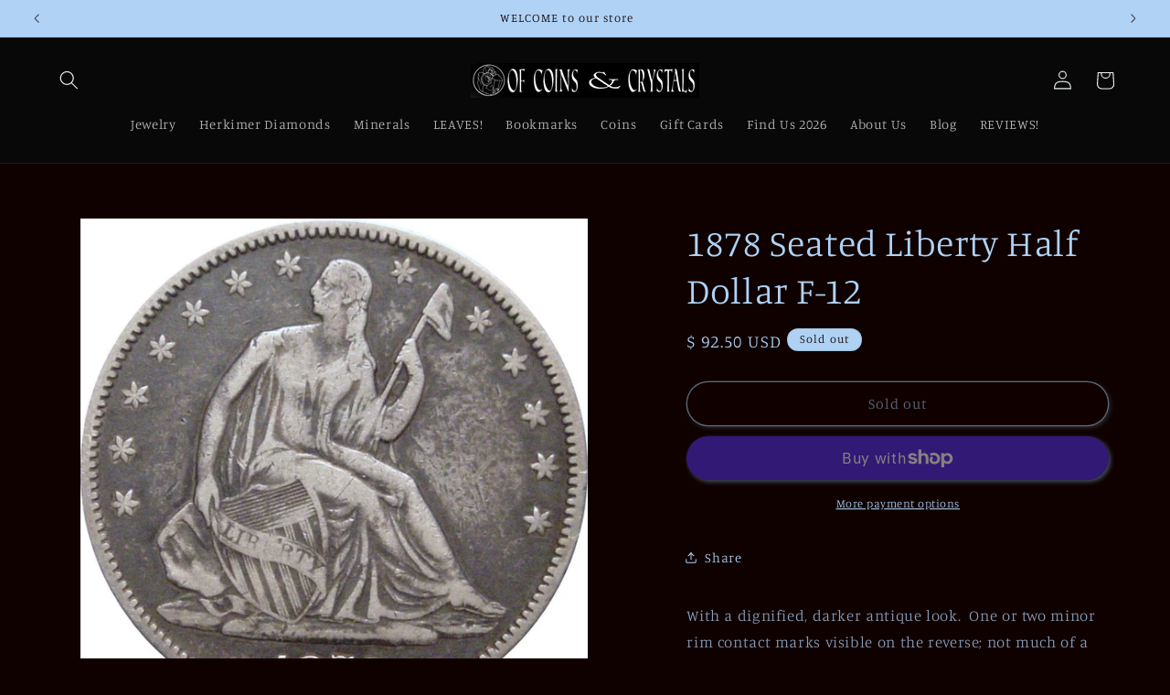

--- FILE ---
content_type: text/html; charset=utf-8
request_url: https://ofcoinscrystals.com/recommendations/products?limit=4&product_id=1671849738283&section_id=template--15657195667499__related-products
body_size: 1906
content:
<section id="shopify-section-template--15657195667499__related-products" class="shopify-section section"><link href="//ofcoinscrystals.com/cdn/shop/t/27/assets/component-card.css?v=120341546515895839841741630949" rel="stylesheet" type="text/css" media="all" />
<link href="//ofcoinscrystals.com/cdn/shop/t/27/assets/component-price.css?v=70172745017360139101741630949" rel="stylesheet" type="text/css" media="all" />
<link href="//ofcoinscrystals.com/cdn/shop/t/27/assets/section-related-products.css?v=80324771040738084201741630951" rel="stylesheet" type="text/css" media="all" />

<style data-shopify>.section-template--15657195667499__related-products-padding {
    padding-top: 42px;
    padding-bottom: 42px;
  }

  @media screen and (min-width: 750px) {
    .section-template--15657195667499__related-products-padding {
      padding-top: 56px;
      padding-bottom: 56px;
    }
  }</style><div class="color-background-1 gradient">
  <product-recommendations
    class="related-products page-width section-template--15657195667499__related-products-padding isolate scroll-trigger animate--slide-in"
    data-url="/recommendations/products?limit=4"
    data-section-id="template--15657195667499__related-products"
    data-product-id="1671849738283"
  >
    
      <h2 class="related-products__heading inline-richtext h1">
        You may also like
      </h2>
      <ul
        class="grid product-grid grid--4-col-desktop grid--2-col-tablet-down"
        role="list"
      >
        
        
          <li class="grid__item">
            
<link href="//ofcoinscrystals.com/cdn/shop/t/27/assets/component-rating.css?v=179577762467860590411741630949" rel="stylesheet" type="text/css" media="all" />
  <link href="//ofcoinscrystals.com/cdn/shop/t/27/assets/component-volume-pricing.css?v=111870094811454961941741630949" rel="stylesheet" type="text/css" media="all" />

  <link href="//ofcoinscrystals.com/cdn/shop/t/27/assets/component-price.css?v=70172745017360139101741630949" rel="stylesheet" type="text/css" media="all" />
  <link href="//ofcoinscrystals.com/cdn/shop/t/27/assets/quick-order-list.css?v=86354568948591544181741630951" rel="stylesheet" type="text/css" media="all" />
  <link href="//ofcoinscrystals.com/cdn/shop/t/27/assets/quantity-popover.css?v=160630540099520878331741630951" rel="stylesheet" type="text/css" media="all" />
<div class="card-wrapper product-card-wrapper underline-links-hover">
    <div
      class="
        card card--standard
         card--media
        
        
        
        
        
      "
      style="--ratio-percent: 125.0%;"
    >
      <div
        class="card__inner color-inverse gradient ratio"
        style="--ratio-percent: 125.0%;"
      ><div class="card__media">
            <div class="media media--transparent media--hover-effect">
              
              <img
                srcset="//ofcoinscrystals.com/cdn/shop/products/1888-S_Quarter_F-12_Obv.jpg?v=1615743096&width=165 165w,//ofcoinscrystals.com/cdn/shop/products/1888-S_Quarter_F-12_Obv.jpg?v=1615743096&width=360 360w,//ofcoinscrystals.com/cdn/shop/products/1888-S_Quarter_F-12_Obv.jpg?v=1615743096&width=533 533w,//ofcoinscrystals.com/cdn/shop/products/1888-S_Quarter_F-12_Obv.jpg?v=1615743096 687w
                "
                src="//ofcoinscrystals.com/cdn/shop/products/1888-S_Quarter_F-12_Obv.jpg?v=1615743096&width=533"
                sizes="(min-width: 1300px) 292px, (min-width: 990px) calc((100vw - 130px) / 4), (min-width: 750px) calc((100vw - 120px) / 3), calc((100vw - 35px) / 2)"
                alt="1888-S  Seated Liberty Quarter F-12 | Of Coins &amp; Crystals"
                class="motion-reduce"
                
                  loading="lazy"
                
                width="687"
                height="429"
              >
              
<img
                  srcset="//ofcoinscrystals.com/cdn/shop/products/1888-S_Quarter_F-12_Rev.jpg?v=1615766121&width=165 165w,//ofcoinscrystals.com/cdn/shop/products/1888-S_Quarter_F-12_Rev.jpg?v=1615766121&width=360 360w,//ofcoinscrystals.com/cdn/shop/products/1888-S_Quarter_F-12_Rev.jpg?v=1615766121&width=533 533w,//ofcoinscrystals.com/cdn/shop/products/1888-S_Quarter_F-12_Rev.jpg?v=1615766121 687w
                  "
                  src="//ofcoinscrystals.com/cdn/shop/products/1888-S_Quarter_F-12_Rev.jpg?v=1615766121&width=533"
                  sizes="(min-width: 1300px) 292px, (min-width: 990px) calc((100vw - 130px) / 4), (min-width: 750px) calc((100vw - 120px) / 3), calc((100vw - 35px) / 2)"
                  alt="1888-S  Seated Liberty Quarter F-12 | Of Coins &amp; Crystals"
                  class="motion-reduce"
                  loading="lazy"
                  width="687"
                  height="429"
                ></div>
          </div><div class="card__content">
          <div class="card__information">
            <h3
              class="card__heading"
              
            >
              <a
                href="/products/1888-s-seated-liberty-quarter-f-12?pr_prod_strat=e5_desc&pr_rec_id=f6a924e62&pr_rec_pid=4364404752427&pr_ref_pid=1671849738283&pr_seq=uniform"
                id="StandardCardNoMediaLink--4364404752427"
                class="full-unstyled-link"
                aria-labelledby="StandardCardNoMediaLink--4364404752427 NoMediaStandardBadge--4364404752427"
              >
                1888-S  Seated Liberty Quarter F-12
              </a>
            </h3>
          </div>
          <div class="card__badge bottom left"></div>
        </div>
      </div>
      <div class="card__content">
        <div class="card__information">
          <h3
            class="card__heading h5"
            
              id="title--4364404752427"
            
          >
            <a
              href="/products/1888-s-seated-liberty-quarter-f-12?pr_prod_strat=e5_desc&pr_rec_id=f6a924e62&pr_rec_pid=4364404752427&pr_ref_pid=1671849738283&pr_seq=uniform"
              id="CardLink--4364404752427"
              class="full-unstyled-link"
              aria-labelledby="CardLink--4364404752427 Badge--4364404752427"
            >
              1888-S  Seated Liberty Quarter F-12
            </a>
          </h3>
          <div class="card-information"><span class="caption-large light"></span>
<div
    class="
      price "
  >
    <div class="price__container"><div class="price__regular"><span class="visually-hidden visually-hidden--inline">Regular price</span>
          <span class="price-item price-item--regular">
            $ 27.50 USD
          </span></div>
      <div class="price__sale">
          <span class="visually-hidden visually-hidden--inline">Regular price</span>
          <span>
            <s class="price-item price-item--regular">
              
                
              
            </s>
          </span><span class="visually-hidden visually-hidden--inline">Sale price</span>
        <span class="price-item price-item--sale price-item--last">
          $ 27.50 USD
        </span>
      </div>
      <small class="unit-price caption hidden">
        <span class="visually-hidden">Unit price</span>
        <span class="price-item price-item--last">
          <span></span>
          <span aria-hidden="true">/</span>
          <span class="visually-hidden">&nbsp;per&nbsp;</span>
          <span>
          </span>
        </span>
      </small>
    </div></div>


</div>
        </div>
        
        
        <div class="card__badge bottom left"></div>
      </div>
    </div>
  </div>
          </li>
          <li class="grid__item">
            
<div class="card-wrapper product-card-wrapper underline-links-hover">
    <div
      class="
        card card--standard
         card--media
        
        
        
        
        
      "
      style="--ratio-percent: 125.0%;"
    >
      <div
        class="card__inner color-inverse gradient ratio"
        style="--ratio-percent: 125.0%;"
      ><div class="card__media">
            <div class="media media--transparent media--hover-effect">
              
              <img
                srcset="//ofcoinscrystals.com/cdn/shop/products/1861-0SeatedLibertyHalfDimeAU-50Obv..jpg?v=1677964131&width=165 165w,//ofcoinscrystals.com/cdn/shop/products/1861-0SeatedLibertyHalfDimeAU-50Obv..jpg?v=1677964131&width=360 360w,//ofcoinscrystals.com/cdn/shop/products/1861-0SeatedLibertyHalfDimeAU-50Obv..jpg?v=1677964131&width=533 533w,//ofcoinscrystals.com/cdn/shop/products/1861-0SeatedLibertyHalfDimeAU-50Obv..jpg?v=1677964131 688w
                "
                src="//ofcoinscrystals.com/cdn/shop/products/1861-0SeatedLibertyHalfDimeAU-50Obv..jpg?v=1677964131&width=533"
                sizes="(min-width: 1300px) 292px, (min-width: 990px) calc((100vw - 130px) / 4), (min-width: 750px) calc((100vw - 120px) / 3), calc((100vw - 35px) / 2)"
                alt="1861/0 Seated Liberty Half Dime  AU-50"
                class="motion-reduce"
                
                  loading="lazy"
                
                width="688"
                height="430"
              >
              
<img
                  srcset="//ofcoinscrystals.com/cdn/shop/products/1861-0SeatedLibertyHalfDimeAU-50Rev..jpg?v=1677964131&width=165 165w,//ofcoinscrystals.com/cdn/shop/products/1861-0SeatedLibertyHalfDimeAU-50Rev..jpg?v=1677964131&width=360 360w,//ofcoinscrystals.com/cdn/shop/products/1861-0SeatedLibertyHalfDimeAU-50Rev..jpg?v=1677964131&width=533 533w,//ofcoinscrystals.com/cdn/shop/products/1861-0SeatedLibertyHalfDimeAU-50Rev..jpg?v=1677964131&width=720 720w,//ofcoinscrystals.com/cdn/shop/products/1861-0SeatedLibertyHalfDimeAU-50Rev..jpg?v=1677964131 728w
                  "
                  src="//ofcoinscrystals.com/cdn/shop/products/1861-0SeatedLibertyHalfDimeAU-50Rev..jpg?v=1677964131&width=533"
                  sizes="(min-width: 1300px) 292px, (min-width: 990px) calc((100vw - 130px) / 4), (min-width: 750px) calc((100vw - 120px) / 3), calc((100vw - 35px) / 2)"
                  alt="1861/0 Seated Liberty Half Dime  AU-50"
                  class="motion-reduce"
                  loading="lazy"
                  width="728"
                  height="452"
                ></div>
          </div><div class="card__content">
          <div class="card__information">
            <h3
              class="card__heading"
              
            >
              <a
                href="/products/1861-0-seated-liberty-half-dime-au-50?pr_prod_strat=e5_desc&pr_rec_id=f6a924e62&pr_rec_pid=7073228029995&pr_ref_pid=1671849738283&pr_seq=uniform"
                id="StandardCardNoMediaLink--7073228029995"
                class="full-unstyled-link"
                aria-labelledby="StandardCardNoMediaLink--7073228029995 NoMediaStandardBadge--7073228029995"
              >
                1861/0 Seated Liberty Half Dime  AU-50
              </a>
            </h3>
          </div>
          <div class="card__badge bottom left"></div>
        </div>
      </div>
      <div class="card__content">
        <div class="card__information">
          <h3
            class="card__heading h5"
            
              id="title--7073228029995"
            
          >
            <a
              href="/products/1861-0-seated-liberty-half-dime-au-50?pr_prod_strat=e5_desc&pr_rec_id=f6a924e62&pr_rec_pid=7073228029995&pr_ref_pid=1671849738283&pr_seq=uniform"
              id="CardLink--7073228029995"
              class="full-unstyled-link"
              aria-labelledby="CardLink--7073228029995 Badge--7073228029995"
            >
              1861/0 Seated Liberty Half Dime  AU-50
            </a>
          </h3>
          <div class="card-information"><span class="caption-large light"></span>
<div
    class="
      price "
  >
    <div class="price__container"><div class="price__regular"><span class="visually-hidden visually-hidden--inline">Regular price</span>
          <span class="price-item price-item--regular">
            $ 245.00 USD
          </span></div>
      <div class="price__sale">
          <span class="visually-hidden visually-hidden--inline">Regular price</span>
          <span>
            <s class="price-item price-item--regular">
              
                
              
            </s>
          </span><span class="visually-hidden visually-hidden--inline">Sale price</span>
        <span class="price-item price-item--sale price-item--last">
          $ 245.00 USD
        </span>
      </div>
      <small class="unit-price caption hidden">
        <span class="visually-hidden">Unit price</span>
        <span class="price-item price-item--last">
          <span></span>
          <span aria-hidden="true">/</span>
          <span class="visually-hidden">&nbsp;per&nbsp;</span>
          <span>
          </span>
        </span>
      </small>
    </div></div>


</div>
        </div>
        
        
        <div class="card__badge bottom left"></div>
      </div>
    </div>
  </div>
          </li>
          <li class="grid__item">
            
<div class="card-wrapper product-card-wrapper underline-links-hover">
    <div
      class="
        card card--standard
         card--media
        
        
        
        
        
      "
      style="--ratio-percent: 125.0%;"
    >
      <div
        class="card__inner color-inverse gradient ratio"
        style="--ratio-percent: 125.0%;"
      ><div class="card__media">
            <div class="media media--transparent media--hover-effect">
              
              <img
                srcset="//ofcoinscrystals.com/cdn/shop/products/1861_over_0_Half_Dime_HD031_Obv.JPG?v=1615773484&width=165 165w,//ofcoinscrystals.com/cdn/shop/products/1861_over_0_Half_Dime_HD031_Obv.JPG?v=1615773484&width=360 360w,//ofcoinscrystals.com/cdn/shop/products/1861_over_0_Half_Dime_HD031_Obv.JPG?v=1615773484&width=533 533w,//ofcoinscrystals.com/cdn/shop/products/1861_over_0_Half_Dime_HD031_Obv.JPG?v=1615773484&width=720 720w,//ofcoinscrystals.com/cdn/shop/products/1861_over_0_Half_Dime_HD031_Obv.JPG?v=1615773484&width=940 940w,//ofcoinscrystals.com/cdn/shop/products/1861_over_0_Half_Dime_HD031_Obv.JPG?v=1615773484&width=1066 1066w,//ofcoinscrystals.com/cdn/shop/products/1861_over_0_Half_Dime_HD031_Obv.JPG?v=1615773484 1646w
                "
                src="//ofcoinscrystals.com/cdn/shop/products/1861_over_0_Half_Dime_HD031_Obv.JPG?v=1615773484&width=533"
                sizes="(min-width: 1300px) 292px, (min-width: 990px) calc((100vw - 130px) / 4), (min-width: 750px) calc((100vw - 120px) / 3), calc((100vw - 35px) / 2)"
                alt="1861/0 Seated Liberty Half Dime. AU-58 | Of Coins &amp; Crystals"
                class="motion-reduce"
                
                  loading="lazy"
                
                width="1646"
                height="1027"
              >
              
<img
                  srcset="//ofcoinscrystals.com/cdn/shop/products/1861_over_0_Half_Dime_HD031_Rev.JPG?v=1615774311&width=165 165w,//ofcoinscrystals.com/cdn/shop/products/1861_over_0_Half_Dime_HD031_Rev.JPG?v=1615774311&width=360 360w,//ofcoinscrystals.com/cdn/shop/products/1861_over_0_Half_Dime_HD031_Rev.JPG?v=1615774311&width=533 533w,//ofcoinscrystals.com/cdn/shop/products/1861_over_0_Half_Dime_HD031_Rev.JPG?v=1615774311&width=720 720w,//ofcoinscrystals.com/cdn/shop/products/1861_over_0_Half_Dime_HD031_Rev.JPG?v=1615774311&width=940 940w,//ofcoinscrystals.com/cdn/shop/products/1861_over_0_Half_Dime_HD031_Rev.JPG?v=1615774311&width=1066 1066w,//ofcoinscrystals.com/cdn/shop/products/1861_over_0_Half_Dime_HD031_Rev.JPG?v=1615774311 2048w
                  "
                  src="//ofcoinscrystals.com/cdn/shop/products/1861_over_0_Half_Dime_HD031_Rev.JPG?v=1615774311&width=533"
                  sizes="(min-width: 1300px) 292px, (min-width: 990px) calc((100vw - 130px) / 4), (min-width: 750px) calc((100vw - 120px) / 3), calc((100vw - 35px) / 2)"
                  alt="1861/0 Seated Liberty Half Dime. AU-58 | Of Coins &amp; Crystals"
                  class="motion-reduce"
                  loading="lazy"
                  width="2048"
                  height="1280"
                ></div>
          </div><div class="card__content">
          <div class="card__information">
            <h3
              class="card__heading"
              
            >
              <a
                href="/products/1861-0-seated-liberty-half-dime-au-59?pr_prod_strat=e5_desc&pr_rec_id=f6a924e62&pr_rec_pid=9262184135&pr_ref_pid=1671849738283&pr_seq=uniform"
                id="StandardCardNoMediaLink--9262184135"
                class="full-unstyled-link"
                aria-labelledby="StandardCardNoMediaLink--9262184135 NoMediaStandardBadge--9262184135"
              >
                1861/0 Seated Liberty Half Dime. AU-58
              </a>
            </h3>
          </div>
          <div class="card__badge bottom left"></div>
        </div>
      </div>
      <div class="card__content">
        <div class="card__information">
          <h3
            class="card__heading h5"
            
              id="title--9262184135"
            
          >
            <a
              href="/products/1861-0-seated-liberty-half-dime-au-59?pr_prod_strat=e5_desc&pr_rec_id=f6a924e62&pr_rec_pid=9262184135&pr_ref_pid=1671849738283&pr_seq=uniform"
              id="CardLink--9262184135"
              class="full-unstyled-link"
              aria-labelledby="CardLink--9262184135 Badge--9262184135"
            >
              1861/0 Seated Liberty Half Dime. AU-58
            </a>
          </h3>
          <div class="card-information"><span class="caption-large light"></span>
<div
    class="
      price "
  >
    <div class="price__container"><div class="price__regular"><span class="visually-hidden visually-hidden--inline">Regular price</span>
          <span class="price-item price-item--regular">
            $ 325.00 USD
          </span></div>
      <div class="price__sale">
          <span class="visually-hidden visually-hidden--inline">Regular price</span>
          <span>
            <s class="price-item price-item--regular">
              
                $ 0.00 USD
              
            </s>
          </span><span class="visually-hidden visually-hidden--inline">Sale price</span>
        <span class="price-item price-item--sale price-item--last">
          $ 325.00 USD
        </span>
      </div>
      <small class="unit-price caption hidden">
        <span class="visually-hidden">Unit price</span>
        <span class="price-item price-item--last">
          <span></span>
          <span aria-hidden="true">/</span>
          <span class="visually-hidden">&nbsp;per&nbsp;</span>
          <span>
          </span>
        </span>
      </small>
    </div></div>


</div>
        </div>
        
        
        <div class="card__badge bottom left"></div>
      </div>
    </div>
  </div>
          </li>
          <li class="grid__item">
            
<div class="card-wrapper product-card-wrapper underline-links-hover">
    <div
      class="
        card card--standard
         card--media
        
        
        
        
        
      "
      style="--ratio-percent: 125.0%;"
    >
      <div
        class="card__inner color-inverse gradient ratio"
        style="--ratio-percent: 125.0%;"
      ><div class="card__media">
            <div class="media media--transparent media--hover-effect">
              
              <img
                srcset="//ofcoinscrystals.com/cdn/shop/products/1841-O_Half_Dime_VG-08_HD025_Obv.jpg?v=1615733571&width=165 165w,//ofcoinscrystals.com/cdn/shop/products/1841-O_Half_Dime_VG-08_HD025_Obv.jpg?v=1615733571&width=360 360w,//ofcoinscrystals.com/cdn/shop/products/1841-O_Half_Dime_VG-08_HD025_Obv.jpg?v=1615733571 477w
                "
                src="//ofcoinscrystals.com/cdn/shop/products/1841-O_Half_Dime_VG-08_HD025_Obv.jpg?v=1615733571&width=533"
                sizes="(min-width: 1300px) 292px, (min-width: 990px) calc((100vw - 130px) / 4), (min-width: 750px) calc((100vw - 120px) / 3), calc((100vw - 35px) / 2)"
                alt="1841 O Half Dime VG-8 | Of Coins &amp; Crystals"
                class="motion-reduce"
                
                  loading="lazy"
                
                width="477"
                height="300"
              >
              
<img
                  srcset="//ofcoinscrystals.com/cdn/shop/products/1841-O_Half_Dime_VG-08_HD025_Rev.jpg?v=1615761372&width=165 165w,//ofcoinscrystals.com/cdn/shop/products/1841-O_Half_Dime_VG-08_HD025_Rev.jpg?v=1615761372&width=360 360w,//ofcoinscrystals.com/cdn/shop/products/1841-O_Half_Dime_VG-08_HD025_Rev.jpg?v=1615761372 381w
                  "
                  src="//ofcoinscrystals.com/cdn/shop/products/1841-O_Half_Dime_VG-08_HD025_Rev.jpg?v=1615761372&width=533"
                  sizes="(min-width: 1300px) 292px, (min-width: 990px) calc((100vw - 130px) / 4), (min-width: 750px) calc((100vw - 120px) / 3), calc((100vw - 35px) / 2)"
                  alt="1841 O Half Dime VG-8 | Of Coins &amp; Crystals"
                  class="motion-reduce"
                  loading="lazy"
                  width="381"
                  height="237"
                ></div>
          </div><div class="card__content">
          <div class="card__information">
            <h3
              class="card__heading"
              
            >
              <a
                href="/products/1841o-half-dime-vg-8?pr_prod_strat=e5_desc&pr_rec_id=f6a924e62&pr_rec_pid=1657929859115&pr_ref_pid=1671849738283&pr_seq=uniform"
                id="StandardCardNoMediaLink--1657929859115"
                class="full-unstyled-link"
                aria-labelledby="StandardCardNoMediaLink--1657929859115 NoMediaStandardBadge--1657929859115"
              >
                1841 O Half Dime VG-8
              </a>
            </h3>
          </div>
          <div class="card__badge bottom left"></div>
        </div>
      </div>
      <div class="card__content">
        <div class="card__information">
          <h3
            class="card__heading h5"
            
              id="title--1657929859115"
            
          >
            <a
              href="/products/1841o-half-dime-vg-8?pr_prod_strat=e5_desc&pr_rec_id=f6a924e62&pr_rec_pid=1657929859115&pr_ref_pid=1671849738283&pr_seq=uniform"
              id="CardLink--1657929859115"
              class="full-unstyled-link"
              aria-labelledby="CardLink--1657929859115 Badge--1657929859115"
            >
              1841 O Half Dime VG-8
            </a>
          </h3>
          <div class="card-information"><span class="caption-large light"></span>
<div
    class="
      price "
  >
    <div class="price__container"><div class="price__regular"><span class="visually-hidden visually-hidden--inline">Regular price</span>
          <span class="price-item price-item--regular">
            $ 80.00 USD
          </span></div>
      <div class="price__sale">
          <span class="visually-hidden visually-hidden--inline">Regular price</span>
          <span>
            <s class="price-item price-item--regular">
              
                
              
            </s>
          </span><span class="visually-hidden visually-hidden--inline">Sale price</span>
        <span class="price-item price-item--sale price-item--last">
          $ 80.00 USD
        </span>
      </div>
      <small class="unit-price caption hidden">
        <span class="visually-hidden">Unit price</span>
        <span class="price-item price-item--last">
          <span></span>
          <span aria-hidden="true">/</span>
          <span class="visually-hidden">&nbsp;per&nbsp;</span>
          <span>
          </span>
        </span>
      </small>
    </div></div>


</div>
        </div>
        
        
        <div class="card__badge bottom left"></div>
      </div>
    </div>
  </div>
          </li>
      </ul>
    
  </product-recommendations>
  </div>


</section>

--- FILE ---
content_type: text/javascript; charset=utf-8
request_url: https://ofcoinscrystals.com/products/1878-seated-liberty-half-dollar-f-12.js
body_size: 349
content:
{"id":1671849738283,"title":"1878 Seated Liberty Half Dollar F-12","handle":"1878-seated-liberty-half-dollar-f-12","description":"With a dignified, darker antique look.  One or two minor rim contact marks visible on the reverse; not much of a detraction.  Highly visually attractive.","published_at":"2019-01-16T15:16:55-05:00","created_at":"2019-01-16T15:20:37-05:00","vendor":"Of Coins \u0026 Crystals","type":"Seated Liberty Half Dollar","tags":["Seated Liberty"],"price":9250,"price_min":9250,"price_max":9250,"available":false,"price_varies":false,"compare_at_price":null,"compare_at_price_min":0,"compare_at_price_max":0,"compare_at_price_varies":false,"variants":[{"id":15395513991211,"title":"Default Title","option1":"Default Title","option2":null,"option3":null,"sku":"SLH007","requires_shipping":true,"taxable":false,"featured_image":null,"available":false,"name":"1878 Seated Liberty Half Dollar F-12","public_title":null,"options":["Default Title"],"price":9250,"weight":85,"compare_at_price":null,"inventory_quantity":0,"inventory_management":"shopify","inventory_policy":"deny","barcode":"","requires_selling_plan":false,"selling_plan_allocations":[]}],"images":["\/\/cdn.shopify.com\/s\/files\/1\/1171\/8066\/products\/1878_F-12_2018-05-07_Obv.jpg?v=1615750221","\/\/cdn.shopify.com\/s\/files\/1\/1171\/8066\/products\/1878_F-12_2018-05-07_Rev.jpg?v=1615770497"],"featured_image":"\/\/cdn.shopify.com\/s\/files\/1\/1171\/8066\/products\/1878_F-12_2018-05-07_Obv.jpg?v=1615750221","options":[{"name":"Title","position":1,"values":["Default Title"]}],"url":"\/products\/1878-seated-liberty-half-dollar-f-12","media":[{"alt":"1878 Seated Liberty Half Dollar F-12 | Of Coins \u0026 Crystals","id":2622874320939,"position":1,"preview_image":{"aspect_ratio":1.009,"height":1200,"width":1211,"src":"https:\/\/cdn.shopify.com\/s\/files\/1\/1171\/8066\/products\/1878_F-12_2018-05-07_Obv.jpg?v=1615750221"},"aspect_ratio":1.009,"height":1200,"media_type":"image","src":"https:\/\/cdn.shopify.com\/s\/files\/1\/1171\/8066\/products\/1878_F-12_2018-05-07_Obv.jpg?v=1615750221","width":1211},{"alt":"1878 Seated Liberty Half Dollar F-12 | Of Coins \u0026 Crystals","id":2622874484779,"position":2,"preview_image":{"aspect_ratio":1.0,"height":1200,"width":1200,"src":"https:\/\/cdn.shopify.com\/s\/files\/1\/1171\/8066\/products\/1878_F-12_2018-05-07_Rev.jpg?v=1615770497"},"aspect_ratio":1.0,"height":1200,"media_type":"image","src":"https:\/\/cdn.shopify.com\/s\/files\/1\/1171\/8066\/products\/1878_F-12_2018-05-07_Rev.jpg?v=1615770497","width":1200}],"requires_selling_plan":false,"selling_plan_groups":[]}

--- FILE ---
content_type: text/javascript; charset=utf-8
request_url: https://ofcoinscrystals.com/products/1878-seated-liberty-half-dollar-f-12.js
body_size: -147
content:
{"id":1671849738283,"title":"1878 Seated Liberty Half Dollar F-12","handle":"1878-seated-liberty-half-dollar-f-12","description":"With a dignified, darker antique look.  One or two minor rim contact marks visible on the reverse; not much of a detraction.  Highly visually attractive.","published_at":"2019-01-16T15:16:55-05:00","created_at":"2019-01-16T15:20:37-05:00","vendor":"Of Coins \u0026 Crystals","type":"Seated Liberty Half Dollar","tags":["Seated Liberty"],"price":9250,"price_min":9250,"price_max":9250,"available":false,"price_varies":false,"compare_at_price":null,"compare_at_price_min":0,"compare_at_price_max":0,"compare_at_price_varies":false,"variants":[{"id":15395513991211,"title":"Default Title","option1":"Default Title","option2":null,"option3":null,"sku":"SLH007","requires_shipping":true,"taxable":false,"featured_image":null,"available":false,"name":"1878 Seated Liberty Half Dollar F-12","public_title":null,"options":["Default Title"],"price":9250,"weight":85,"compare_at_price":null,"inventory_quantity":0,"inventory_management":"shopify","inventory_policy":"deny","barcode":"","requires_selling_plan":false,"selling_plan_allocations":[]}],"images":["\/\/cdn.shopify.com\/s\/files\/1\/1171\/8066\/products\/1878_F-12_2018-05-07_Obv.jpg?v=1615750221","\/\/cdn.shopify.com\/s\/files\/1\/1171\/8066\/products\/1878_F-12_2018-05-07_Rev.jpg?v=1615770497"],"featured_image":"\/\/cdn.shopify.com\/s\/files\/1\/1171\/8066\/products\/1878_F-12_2018-05-07_Obv.jpg?v=1615750221","options":[{"name":"Title","position":1,"values":["Default Title"]}],"url":"\/products\/1878-seated-liberty-half-dollar-f-12","media":[{"alt":"1878 Seated Liberty Half Dollar F-12 | Of Coins \u0026 Crystals","id":2622874320939,"position":1,"preview_image":{"aspect_ratio":1.009,"height":1200,"width":1211,"src":"https:\/\/cdn.shopify.com\/s\/files\/1\/1171\/8066\/products\/1878_F-12_2018-05-07_Obv.jpg?v=1615750221"},"aspect_ratio":1.009,"height":1200,"media_type":"image","src":"https:\/\/cdn.shopify.com\/s\/files\/1\/1171\/8066\/products\/1878_F-12_2018-05-07_Obv.jpg?v=1615750221","width":1211},{"alt":"1878 Seated Liberty Half Dollar F-12 | Of Coins \u0026 Crystals","id":2622874484779,"position":2,"preview_image":{"aspect_ratio":1.0,"height":1200,"width":1200,"src":"https:\/\/cdn.shopify.com\/s\/files\/1\/1171\/8066\/products\/1878_F-12_2018-05-07_Rev.jpg?v=1615770497"},"aspect_ratio":1.0,"height":1200,"media_type":"image","src":"https:\/\/cdn.shopify.com\/s\/files\/1\/1171\/8066\/products\/1878_F-12_2018-05-07_Rev.jpg?v=1615770497","width":1200}],"requires_selling_plan":false,"selling_plan_groups":[]}